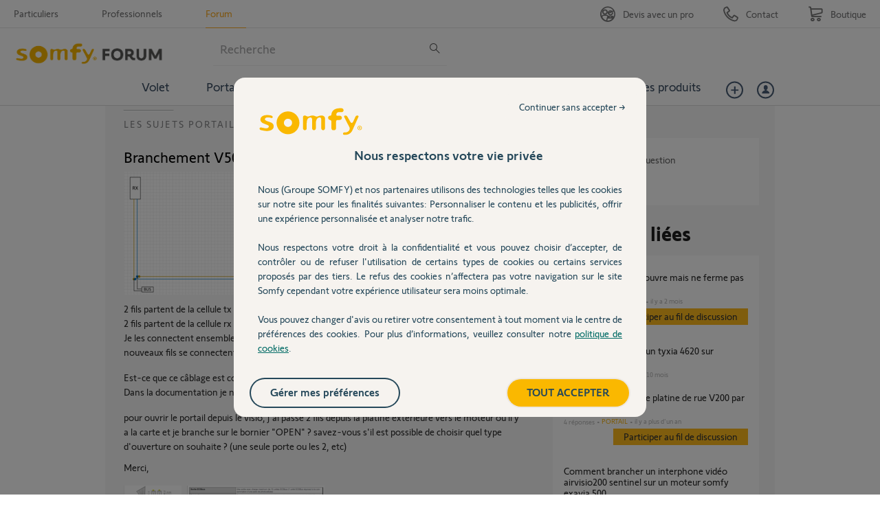

--- FILE ---
content_type: text/html; charset=utf-8
request_url: https://accounts.google.com/o/oauth2/postmessageRelay?parent=https%3A%2F%2Fforum.somfy.fr&jsh=m%3B%2F_%2Fscs%2Fabc-static%2F_%2Fjs%2Fk%3Dgapi.lb.en.OE6tiwO4KJo.O%2Fd%3D1%2Frs%3DAHpOoo_Itz6IAL6GO-n8kgAepm47TBsg1Q%2Fm%3D__features__
body_size: 160
content:
<!DOCTYPE html><html><head><title></title><meta http-equiv="content-type" content="text/html; charset=utf-8"><meta http-equiv="X-UA-Compatible" content="IE=edge"><meta name="viewport" content="width=device-width, initial-scale=1, minimum-scale=1, maximum-scale=1, user-scalable=0"><script src='https://ssl.gstatic.com/accounts/o/2580342461-postmessagerelay.js' nonce="kJgqpzem0wjWIom2IZZaUw"></script></head><body><script type="text/javascript" src="https://apis.google.com/js/rpc:shindig_random.js?onload=init" nonce="kJgqpzem0wjWIom2IZZaUw"></script></body></html>

--- FILE ---
content_type: application/javascript; charset=utf-8
request_url: https://forum.somfy.fr/assets/jquery/facebook_like_extension-366c9cba5df3b9002b4c1edae987ad5a.js
body_size: 414
content:
!function(e,t){var n=window.AppMetaData,o=window.SharedSocialButton,r=window.FacebookLikeExtension=o.extend({getBaseUrl:function(){return"//connect.facebook.net/"+this.getCurrentLanguage()+"/sdk.js#version=v8.0&xfbml=1&appId="},getScriptUrl:function(){return"//connect.facebook.net/"+this.getCurrentLanguage()+"/sdk.js#version=v8.0&xfbml=1&appId="},getClassName:function(){return"facebook-like"},getContainer:function(){return"#facebook-like-container-"},getWidth:function(){return 225},getButtonTag:function(){return"div"},getCurrentLanguage:function(){var t=e("html").attr("lang"),n="en_GB";return"fr"===t?n="fr_FR":"de"===t&&(n="de_DE"),n},create:function(){void 0===window.FB&&!function(e,t,n,o){var r,i=e.getElementsByTagName(t)[0];e.getElementById(n)||(r=e.createElement(t),r.id=n,r.src=o.getScriptUrl(),i.parentNode.insertBefore(r,i))}(document,"script","facebook-jssdk",this),r.__super__.create.call(this)}});o.load(r,n.get("FacebookLikeExtension::jsConfig"),n.get("FacebookLikeExtension::linkDataAttributes"))}(Dimelo.jQuery,Dimelo._);